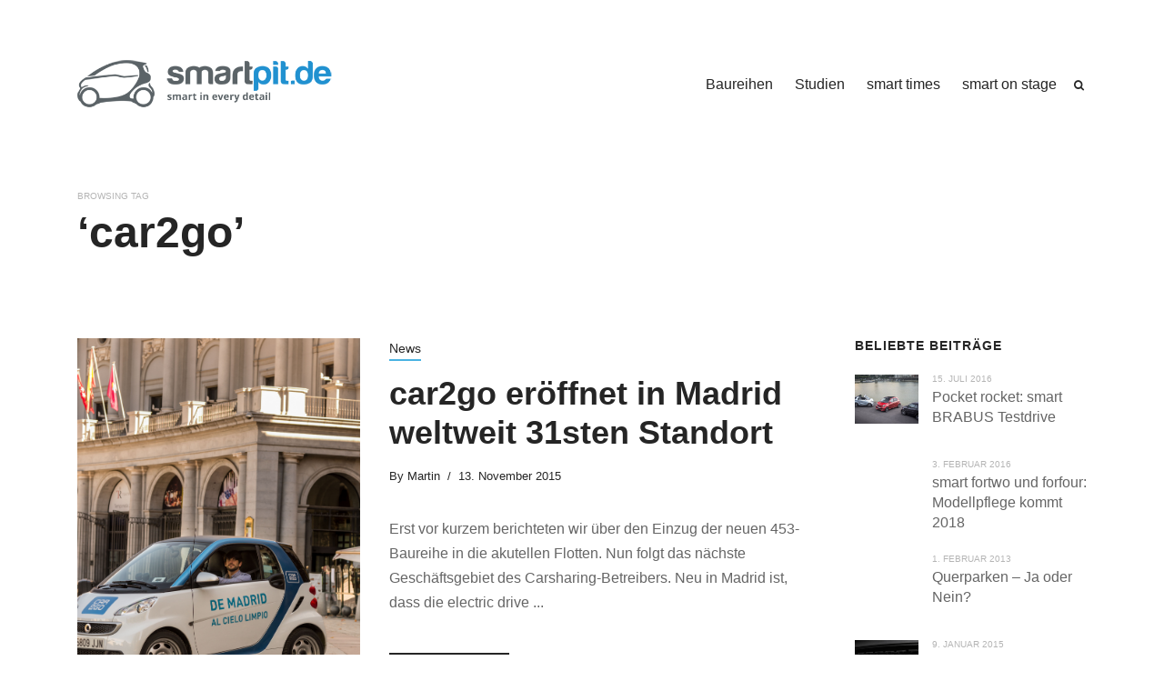

--- FILE ---
content_type: text/html; charset=UTF-8
request_url: https://www.smartpit.de/tag/car2go/page/2/
body_size: 17437
content:



<!DOCTYPE html>

<html dir="ltr" lang="de" prefix="og: https://ogp.me/ns#">

<head>

<meta charset="UTF-8">

<meta name="viewport" content="width=device-width, initial-scale=1.0">

<title>car2go | smartpit.de - Part 2</title>

		<!-- All in One SEO 4.9.3 - aioseo.com -->
	<meta name="robots" content="noindex, nofollow, max-image-preview:large" />
	<meta name="keywords" content="smart,iaa,2015,fortwo,forfour,frankfurt,453,cabrio,car2go,geklaut,auto,gestohlen,tochter,vater,gefängnis,birmingham,england,ausland,uk,electric drive,stuttgart,flotte,preise,erhöhung,anmeldung,miete,preis,ausleihen,carsharing,sharing,hamburg,smart ed,lieferzeiten,daimler,motorvision" />
	<link rel="canonical" href="https://www.smartpit.de/tag/car2go/page/2/" />
	<link rel="prev" href="https://www.smartpit.de/tag/car2go/" />
	<link rel="next" href="https://www.smartpit.de/tag/car2go/page/3/" />
	<meta name="generator" content="All in One SEO (AIOSEO) 4.9.3" />
		<script type="application/ld+json" class="aioseo-schema">
			{"@context":"https:\/\/schema.org","@graph":[{"@type":"BreadcrumbList","@id":"https:\/\/www.smartpit.de\/tag\/car2go\/page\/2\/#breadcrumblist","itemListElement":[{"@type":"ListItem","@id":"https:\/\/www.smartpit.de#listItem","position":1,"name":"Home","item":"https:\/\/www.smartpit.de","nextItem":{"@type":"ListItem","@id":"https:\/\/www.smartpit.de\/tag\/car2go\/#listItem","name":"car2go"}},{"@type":"ListItem","@id":"https:\/\/www.smartpit.de\/tag\/car2go\/#listItem","position":2,"name":"car2go","item":"https:\/\/www.smartpit.de\/tag\/car2go\/","nextItem":{"@type":"ListItem","@id":"https:\/\/www.smartpit.de\/tag\/car2go\/page\/2#listItem","name":"Seite 2"},"previousItem":{"@type":"ListItem","@id":"https:\/\/www.smartpit.de#listItem","name":"Home"}},{"@type":"ListItem","@id":"https:\/\/www.smartpit.de\/tag\/car2go\/page\/2#listItem","position":3,"name":"Seite 2","previousItem":{"@type":"ListItem","@id":"https:\/\/www.smartpit.de\/tag\/car2go\/#listItem","name":"car2go"}}]},{"@type":"CollectionPage","@id":"https:\/\/www.smartpit.de\/tag\/car2go\/page\/2\/#collectionpage","url":"https:\/\/www.smartpit.de\/tag\/car2go\/page\/2\/","name":"car2go | smartpit.de - Part 2","inLanguage":"de-DE","isPartOf":{"@id":"https:\/\/www.smartpit.de\/#website"},"breadcrumb":{"@id":"https:\/\/www.smartpit.de\/tag\/car2go\/page\/2\/#breadcrumblist"}},{"@type":"Organization","@id":"https:\/\/www.smartpit.de\/#organization","name":"smartpit.de","description":"smart in every detail.","url":"https:\/\/www.smartpit.de\/","logo":{"@type":"ImageObject","url":"https:\/\/www.smartpit.de\/wp-content\/uploads\/2017\/07\/cropped-smartpit-1.png","@id":"https:\/\/www.smartpit.de\/tag\/car2go\/page\/2\/#organizationLogo","width":500,"height":100},"image":{"@id":"https:\/\/www.smartpit.de\/tag\/car2go\/page\/2\/#organizationLogo"}},{"@type":"WebSite","@id":"https:\/\/www.smartpit.de\/#website","url":"https:\/\/www.smartpit.de\/","name":"smartpit.de","description":"smart in every detail.","inLanguage":"de-DE","publisher":{"@id":"https:\/\/www.smartpit.de\/#organization"}}]}
		</script>
		<!-- All in One SEO -->


<link rel="alternate" type="application/rss+xml" title="smartpit.de &raquo; Feed" href="https://www.smartpit.de/feed/" />
<link rel="alternate" type="application/rss+xml" title="smartpit.de &raquo; Kommentar-Feed" href="https://www.smartpit.de/comments/feed/" />
<link rel="alternate" type="application/rss+xml" title="smartpit.de &raquo; car2go Schlagwort-Feed" href="https://www.smartpit.de/tag/car2go/feed/" />
<style id='wp-img-auto-sizes-contain-inline-css' type='text/css'>
img:is([sizes=auto i],[sizes^="auto," i]){contain-intrinsic-size:3000px 1500px}
/*# sourceURL=wp-img-auto-sizes-contain-inline-css */
</style>
<style id='wp-emoji-styles-inline-css' type='text/css'>

	img.wp-smiley, img.emoji {
		display: inline !important;
		border: none !important;
		box-shadow: none !important;
		height: 1em !important;
		width: 1em !important;
		margin: 0 0.07em !important;
		vertical-align: -0.1em !important;
		background: none !important;
		padding: 0 !important;
	}
/*# sourceURL=wp-emoji-styles-inline-css */
</style>
<link rel='stylesheet' id='wp-block-library-css' href='https://www.smartpit.de/wp-includes/css/dist/block-library/style.min.css?ver=6.9' type='text/css' media='all' />
<style id='global-styles-inline-css' type='text/css'>
:root{--wp--preset--aspect-ratio--square: 1;--wp--preset--aspect-ratio--4-3: 4/3;--wp--preset--aspect-ratio--3-4: 3/4;--wp--preset--aspect-ratio--3-2: 3/2;--wp--preset--aspect-ratio--2-3: 2/3;--wp--preset--aspect-ratio--16-9: 16/9;--wp--preset--aspect-ratio--9-16: 9/16;--wp--preset--color--black: #000000;--wp--preset--color--cyan-bluish-gray: #abb8c3;--wp--preset--color--white: #ffffff;--wp--preset--color--pale-pink: #f78da7;--wp--preset--color--vivid-red: #cf2e2e;--wp--preset--color--luminous-vivid-orange: #ff6900;--wp--preset--color--luminous-vivid-amber: #fcb900;--wp--preset--color--light-green-cyan: #7bdcb5;--wp--preset--color--vivid-green-cyan: #00d084;--wp--preset--color--pale-cyan-blue: #8ed1fc;--wp--preset--color--vivid-cyan-blue: #0693e3;--wp--preset--color--vivid-purple: #9b51e0;--wp--preset--gradient--vivid-cyan-blue-to-vivid-purple: linear-gradient(135deg,rgb(6,147,227) 0%,rgb(155,81,224) 100%);--wp--preset--gradient--light-green-cyan-to-vivid-green-cyan: linear-gradient(135deg,rgb(122,220,180) 0%,rgb(0,208,130) 100%);--wp--preset--gradient--luminous-vivid-amber-to-luminous-vivid-orange: linear-gradient(135deg,rgb(252,185,0) 0%,rgb(255,105,0) 100%);--wp--preset--gradient--luminous-vivid-orange-to-vivid-red: linear-gradient(135deg,rgb(255,105,0) 0%,rgb(207,46,46) 100%);--wp--preset--gradient--very-light-gray-to-cyan-bluish-gray: linear-gradient(135deg,rgb(238,238,238) 0%,rgb(169,184,195) 100%);--wp--preset--gradient--cool-to-warm-spectrum: linear-gradient(135deg,rgb(74,234,220) 0%,rgb(151,120,209) 20%,rgb(207,42,186) 40%,rgb(238,44,130) 60%,rgb(251,105,98) 80%,rgb(254,248,76) 100%);--wp--preset--gradient--blush-light-purple: linear-gradient(135deg,rgb(255,206,236) 0%,rgb(152,150,240) 100%);--wp--preset--gradient--blush-bordeaux: linear-gradient(135deg,rgb(254,205,165) 0%,rgb(254,45,45) 50%,rgb(107,0,62) 100%);--wp--preset--gradient--luminous-dusk: linear-gradient(135deg,rgb(255,203,112) 0%,rgb(199,81,192) 50%,rgb(65,88,208) 100%);--wp--preset--gradient--pale-ocean: linear-gradient(135deg,rgb(255,245,203) 0%,rgb(182,227,212) 50%,rgb(51,167,181) 100%);--wp--preset--gradient--electric-grass: linear-gradient(135deg,rgb(202,248,128) 0%,rgb(113,206,126) 100%);--wp--preset--gradient--midnight: linear-gradient(135deg,rgb(2,3,129) 0%,rgb(40,116,252) 100%);--wp--preset--font-size--small: 13px;--wp--preset--font-size--medium: 20px;--wp--preset--font-size--large: 36px;--wp--preset--font-size--x-large: 42px;--wp--preset--spacing--20: 0.44rem;--wp--preset--spacing--30: 0.67rem;--wp--preset--spacing--40: 1rem;--wp--preset--spacing--50: 1.5rem;--wp--preset--spacing--60: 2.25rem;--wp--preset--spacing--70: 3.38rem;--wp--preset--spacing--80: 5.06rem;--wp--preset--shadow--natural: 6px 6px 9px rgba(0, 0, 0, 0.2);--wp--preset--shadow--deep: 12px 12px 50px rgba(0, 0, 0, 0.4);--wp--preset--shadow--sharp: 6px 6px 0px rgba(0, 0, 0, 0.2);--wp--preset--shadow--outlined: 6px 6px 0px -3px rgb(255, 255, 255), 6px 6px rgb(0, 0, 0);--wp--preset--shadow--crisp: 6px 6px 0px rgb(0, 0, 0);}:root :where(.is-layout-flow) > :first-child{margin-block-start: 0;}:root :where(.is-layout-flow) > :last-child{margin-block-end: 0;}:root :where(.is-layout-flow) > *{margin-block-start: 24px;margin-block-end: 0;}:root :where(.is-layout-constrained) > :first-child{margin-block-start: 0;}:root :where(.is-layout-constrained) > :last-child{margin-block-end: 0;}:root :where(.is-layout-constrained) > *{margin-block-start: 24px;margin-block-end: 0;}:root :where(.is-layout-flex){gap: 24px;}:root :where(.is-layout-grid){gap: 24px;}body .is-layout-flex{display: flex;}.is-layout-flex{flex-wrap: wrap;align-items: center;}.is-layout-flex > :is(*, div){margin: 0;}body .is-layout-grid{display: grid;}.is-layout-grid > :is(*, div){margin: 0;}.has-black-color{color: var(--wp--preset--color--black) !important;}.has-cyan-bluish-gray-color{color: var(--wp--preset--color--cyan-bluish-gray) !important;}.has-white-color{color: var(--wp--preset--color--white) !important;}.has-pale-pink-color{color: var(--wp--preset--color--pale-pink) !important;}.has-vivid-red-color{color: var(--wp--preset--color--vivid-red) !important;}.has-luminous-vivid-orange-color{color: var(--wp--preset--color--luminous-vivid-orange) !important;}.has-luminous-vivid-amber-color{color: var(--wp--preset--color--luminous-vivid-amber) !important;}.has-light-green-cyan-color{color: var(--wp--preset--color--light-green-cyan) !important;}.has-vivid-green-cyan-color{color: var(--wp--preset--color--vivid-green-cyan) !important;}.has-pale-cyan-blue-color{color: var(--wp--preset--color--pale-cyan-blue) !important;}.has-vivid-cyan-blue-color{color: var(--wp--preset--color--vivid-cyan-blue) !important;}.has-vivid-purple-color{color: var(--wp--preset--color--vivid-purple) !important;}.has-black-background-color{background-color: var(--wp--preset--color--black) !important;}.has-cyan-bluish-gray-background-color{background-color: var(--wp--preset--color--cyan-bluish-gray) !important;}.has-white-background-color{background-color: var(--wp--preset--color--white) !important;}.has-pale-pink-background-color{background-color: var(--wp--preset--color--pale-pink) !important;}.has-vivid-red-background-color{background-color: var(--wp--preset--color--vivid-red) !important;}.has-luminous-vivid-orange-background-color{background-color: var(--wp--preset--color--luminous-vivid-orange) !important;}.has-luminous-vivid-amber-background-color{background-color: var(--wp--preset--color--luminous-vivid-amber) !important;}.has-light-green-cyan-background-color{background-color: var(--wp--preset--color--light-green-cyan) !important;}.has-vivid-green-cyan-background-color{background-color: var(--wp--preset--color--vivid-green-cyan) !important;}.has-pale-cyan-blue-background-color{background-color: var(--wp--preset--color--pale-cyan-blue) !important;}.has-vivid-cyan-blue-background-color{background-color: var(--wp--preset--color--vivid-cyan-blue) !important;}.has-vivid-purple-background-color{background-color: var(--wp--preset--color--vivid-purple) !important;}.has-black-border-color{border-color: var(--wp--preset--color--black) !important;}.has-cyan-bluish-gray-border-color{border-color: var(--wp--preset--color--cyan-bluish-gray) !important;}.has-white-border-color{border-color: var(--wp--preset--color--white) !important;}.has-pale-pink-border-color{border-color: var(--wp--preset--color--pale-pink) !important;}.has-vivid-red-border-color{border-color: var(--wp--preset--color--vivid-red) !important;}.has-luminous-vivid-orange-border-color{border-color: var(--wp--preset--color--luminous-vivid-orange) !important;}.has-luminous-vivid-amber-border-color{border-color: var(--wp--preset--color--luminous-vivid-amber) !important;}.has-light-green-cyan-border-color{border-color: var(--wp--preset--color--light-green-cyan) !important;}.has-vivid-green-cyan-border-color{border-color: var(--wp--preset--color--vivid-green-cyan) !important;}.has-pale-cyan-blue-border-color{border-color: var(--wp--preset--color--pale-cyan-blue) !important;}.has-vivid-cyan-blue-border-color{border-color: var(--wp--preset--color--vivid-cyan-blue) !important;}.has-vivid-purple-border-color{border-color: var(--wp--preset--color--vivid-purple) !important;}.has-vivid-cyan-blue-to-vivid-purple-gradient-background{background: var(--wp--preset--gradient--vivid-cyan-blue-to-vivid-purple) !important;}.has-light-green-cyan-to-vivid-green-cyan-gradient-background{background: var(--wp--preset--gradient--light-green-cyan-to-vivid-green-cyan) !important;}.has-luminous-vivid-amber-to-luminous-vivid-orange-gradient-background{background: var(--wp--preset--gradient--luminous-vivid-amber-to-luminous-vivid-orange) !important;}.has-luminous-vivid-orange-to-vivid-red-gradient-background{background: var(--wp--preset--gradient--luminous-vivid-orange-to-vivid-red) !important;}.has-very-light-gray-to-cyan-bluish-gray-gradient-background{background: var(--wp--preset--gradient--very-light-gray-to-cyan-bluish-gray) !important;}.has-cool-to-warm-spectrum-gradient-background{background: var(--wp--preset--gradient--cool-to-warm-spectrum) !important;}.has-blush-light-purple-gradient-background{background: var(--wp--preset--gradient--blush-light-purple) !important;}.has-blush-bordeaux-gradient-background{background: var(--wp--preset--gradient--blush-bordeaux) !important;}.has-luminous-dusk-gradient-background{background: var(--wp--preset--gradient--luminous-dusk) !important;}.has-pale-ocean-gradient-background{background: var(--wp--preset--gradient--pale-ocean) !important;}.has-electric-grass-gradient-background{background: var(--wp--preset--gradient--electric-grass) !important;}.has-midnight-gradient-background{background: var(--wp--preset--gradient--midnight) !important;}.has-small-font-size{font-size: var(--wp--preset--font-size--small) !important;}.has-medium-font-size{font-size: var(--wp--preset--font-size--medium) !important;}.has-large-font-size{font-size: var(--wp--preset--font-size--large) !important;}.has-x-large-font-size{font-size: var(--wp--preset--font-size--x-large) !important;}
/*# sourceURL=global-styles-inline-css */
</style>

<style id='classic-theme-styles-inline-css' type='text/css'>
/*! This file is auto-generated */
.wp-block-button__link{color:#fff;background-color:#32373c;border-radius:9999px;box-shadow:none;text-decoration:none;padding:calc(.667em + 2px) calc(1.333em + 2px);font-size:1.125em}.wp-block-file__button{background:#32373c;color:#fff;text-decoration:none}
/*# sourceURL=/wp-includes/css/classic-themes.min.css */
</style>
<link rel='stylesheet' id='ngg_trigger_buttons-css' href='https://www.smartpit.de/wp-content/plugins/nextgen-gallery/static/GalleryDisplay/trigger_buttons.css?ver=4.0.3' type='text/css' media='all' />
<link rel='stylesheet' id='fancybox-0-css' href='https://www.smartpit.de/wp-content/plugins/nextgen-gallery/static/Lightbox/fancybox/jquery.fancybox-1.3.4.css?ver=4.0.3' type='text/css' media='all' />
<link rel='stylesheet' id='fontawesome_v4_shim_style-css' href='https://www.smartpit.de/wp-content/plugins/nextgen-gallery/static/FontAwesome/css/v4-shims.min.css?ver=6.9' type='text/css' media='all' />
<link rel='stylesheet' id='fontawesome-css' href='https://www.smartpit.de/wp-content/plugins/nextgen-gallery/static/FontAwesome/css/all.min.css?ver=6.9' type='text/css' media='all' />
<link rel='stylesheet' id='nextgen_pagination_style-css' href='https://www.smartpit.de/wp-content/plugins/nextgen-gallery/static/GalleryDisplay/pagination_style.css?ver=4.0.3' type='text/css' media='all' />
<link rel='stylesheet' id='nextgen_basic_thumbnails_style-css' href='https://www.smartpit.de/wp-content/plugins/nextgen-gallery/static/Thumbnails/nextgen_basic_thumbnails.css?ver=4.0.3' type='text/css' media='all' />
<link rel='stylesheet' id='ofelia-fonts-css' href='//www.smartpit.de/wp-content/uploads/omgf/ofelia-fonts/ofelia-fonts.css?ver=1649405231' type='text/css' media='all' />
<link rel='stylesheet' id='bootstrap-css' href='https://www.smartpit.de/wp-content/themes/ofelia/css/bootstrap/css/bootstrap.min.css' type='text/css' media='all' />
<link rel='stylesheet' id='ofelia-icons-css' href='https://www.smartpit.de/wp-content/themes/ofelia/css/icons/css/icons.css' type='text/css' media='all' />
<link rel='stylesheet' id='ofelia-style-css-css' href='https://www.smartpit.de/wp-content/themes/ofelia/style.css' type='text/css' media='all' />
<style id='ofelia-style-css-inline-css' type='text/css'>
body{font-family: sans-serif;}h1, h2, h3, h4, h5, h6, blockquote, .logo-txt, .post-title{ font-family:sans-serif, serif; }
/*# sourceURL=ofelia-style-css-inline-css */
</style>
<link rel='stylesheet' id='wp-featherlight-css' href='https://www.smartpit.de/wp-content/plugins/wp-featherlight/css/wp-featherlight.min.css?ver=1.3.4' type='text/css' media='all' />
<script type="text/javascript" src="https://www.smartpit.de/wp-includes/js/jquery/jquery.min.js?ver=3.7.1" id="jquery-core-js"></script>
<script type="text/javascript" src="https://www.smartpit.de/wp-includes/js/jquery/jquery-migrate.min.js?ver=3.4.1" id="jquery-migrate-js"></script>
<script type="text/javascript" id="photocrati_ajax-js-extra">
/* <![CDATA[ */
var photocrati_ajax = {"url":"https://www.smartpit.de/index.php?photocrati_ajax=1","rest_url":"https://www.smartpit.de/wp-json/","wp_home_url":"https://www.smartpit.de","wp_site_url":"https://www.smartpit.de","wp_root_url":"https://www.smartpit.de","wp_plugins_url":"https://www.smartpit.de/wp-content/plugins","wp_content_url":"https://www.smartpit.de/wp-content","wp_includes_url":"https://www.smartpit.de/wp-includes/","ngg_param_slug":"nggallery","rest_nonce":"b8bb09ad4e"};
//# sourceURL=photocrati_ajax-js-extra
/* ]]> */
</script>
<script type="text/javascript" src="https://www.smartpit.de/wp-content/plugins/nextgen-gallery/static/Legacy/ajax.min.js?ver=4.0.3" id="photocrati_ajax-js"></script>
<script type="text/javascript" src="https://www.smartpit.de/wp-content/plugins/nextgen-gallery/static/FontAwesome/js/v4-shims.min.js?ver=5.3.1" id="fontawesome_v4_shim-js"></script>
<script type="text/javascript" defer crossorigin="anonymous" data-auto-replace-svg="false" data-keep-original-source="false" data-search-pseudo-elements src="https://www.smartpit.de/wp-content/plugins/nextgen-gallery/static/FontAwesome/js/all.min.js?ver=5.3.1" id="fontawesome-js"></script>
<script type="text/javascript" src="https://www.smartpit.de/wp-content/plugins/nextgen-gallery/static/Thumbnails/nextgen_basic_thumbnails.js?ver=4.0.3" id="nextgen_basic_thumbnails_script-js"></script>
<link rel="https://api.w.org/" href="https://www.smartpit.de/wp-json/" /><link rel="alternate" title="JSON" type="application/json" href="https://www.smartpit.de/wp-json/wp/v2/tags/148" /><link rel="EditURI" type="application/rsd+xml" title="RSD" href="https://www.smartpit.de/xmlrpc.php?rsd" />
<meta name="generator" content="WordPress 6.9" />
<!-- Analytics by WP Statistics - https://wp-statistics.com -->
<link rel="icon" href="https://www.smartpit.de/wp-content/uploads/2015/08/cropped-touchicontwo-32x32.png" sizes="32x32" />
<link rel="icon" href="https://www.smartpit.de/wp-content/uploads/2015/08/cropped-touchicontwo-192x192.png" sizes="192x192" />
<link rel="apple-touch-icon" href="https://www.smartpit.de/wp-content/uploads/2015/08/cropped-touchicontwo-180x180.png" />
<meta name="msapplication-TileImage" content="https://www.smartpit.de/wp-content/uploads/2015/08/cropped-touchicontwo-270x270.png" />
		<style type="text/css" id="wp-custom-css">
			.logo img {
	max-height: 56px;
}

.item-img-holder, .blog-item-classic img, .item-metro-holder img {
	transition: none;
}

.blog-item:hover .item-img-holder, .blog-item-classic:hover img, .list-image-holder:hover .item-img-holder {
	transform: none;
}

    .nav-fixed-top .headerHolder {
        padding:16px 0 0 0
    }

    .nav-fixed-top .header-2 {
        padding:16px 0
    }

    .logo-3 {
        margin-bottom:16px
    }

    .page-id-146 .topHome .inner-desc {
        margin: 0 auto;
        text-align:center
    }

    .cover-image {
        height:100vh
    }

    .wp-block-cover p a {
        color: #fff;
        border-color: #fff
    }		</style>
		<style id="kirki-inline-styles"></style>  

<link rel='stylesheet' id='nextgen_basic_singlepic_style-css' href='https://www.smartpit.de/wp-content/plugins/nextgen-gallery/static/SinglePicture/nextgen_basic_singlepic.css?ver=4.0.3' type='text/css' media='all' />
</head>

<body class="archive paged tag tag-car2go tag-148 wp-custom-logo wp-embed-responsive paged-2 tag-paged-2 wp-theme-ofelia wp-featherlight-captions" itemscope itemtype="https://schema.org/WebPage">

<div class="space16 padding-tb16"></div>


<div class="menu-mask"></div><!-- /menu-mask -->
<div class="mobile-menu-holder">

<div class="modal-menu-container">
 <button type="button" class="exit-mobile" aria-label="Exit Menu">
<span class="icon-bar1"></span>
<span class="icon-bar2"></span>
 </button>

    <ul id="menu-topnav" class="menu-mobile"><li id="menu-item-11210" class="menu-item menu-item-type-post_type menu-item-object-page menu-item-has-children menu-item-11210"><a href="https://www.smartpit.de/smart-baureihen/">Baureihen</a>
<ul class="sub-menu">
	<li id="menu-item-17615" class="menu-item menu-item-type-post_type menu-item-object-page menu-item-17615"><a href="https://www.smartpit.de/smart-baureihen/smart-1-hx11/">smart #1 und #3</a></li>
	<li id="menu-item-9699" class="menu-item menu-item-type-post_type menu-item-object-page menu-item-has-children menu-item-9699"><a href="https://www.smartpit.de/smart-baureihen/fortwo-forfour-2014-453/">smart fortwo &#038; forfour (BR453)</a>
	<ul class="sub-menu">
		<li id="menu-item-12106" class="menu-item menu-item-type-post_type menu-item-object-page menu-item-12106"><a href="https://www.smartpit.de/smart-baureihen/fortwo-forfour-2014-453/">Allgemeines</a></li>
		<li id="menu-item-12105" class="menu-item menu-item-type-post_type menu-item-object-page menu-item-12105"><a href="https://www.smartpit.de/smart-baureihen/fortwo-forfour-2014-453/smart-fortwo-forfour-br-453-sondermodelle/">Sondermodelle</a></li>
	</ul>
</li>
	<li id="menu-item-7899" class="menu-item menu-item-type-post_type menu-item-object-page menu-item-has-children menu-item-7899"><a href="https://www.smartpit.de/smart-baureihen/smart-fortwo-br451/">smart fortwo (BR451)</a>
	<ul class="sub-menu">
		<li id="menu-item-11939" class="menu-item menu-item-type-post_type menu-item-object-page menu-item-11939"><a href="https://www.smartpit.de/smart-baureihen/smart-fortwo-br451/">Allgemeines</a></li>
		<li id="menu-item-11845" class="menu-item menu-item-type-post_type menu-item-object-page menu-item-11845"><a href="https://www.smartpit.de/smart-baureihen/smart-fortwo-br451/smart-fortwo-br-451-sondermodelle/">Sondermodelle</a></li>
	</ul>
</li>
	<li id="menu-item-7900" class="menu-item menu-item-type-post_type menu-item-object-page menu-item-has-children menu-item-7900"><a href="https://www.smartpit.de/smart-baureihen/forfour-w454/">smart forfour (BR454)</a>
	<ul class="sub-menu">
		<li id="menu-item-12089" class="menu-item menu-item-type-post_type menu-item-object-page menu-item-12089"><a href="https://www.smartpit.de/smart-baureihen/forfour-w454/">Allgemeines</a></li>
		<li id="menu-item-12088" class="menu-item menu-item-type-post_type menu-item-object-page menu-item-12088"><a href="https://www.smartpit.de/smart-baureihen/forfour-w454/smart-forfour-br-454-sondermodelle/">Sondermodelle</a></li>
	</ul>
</li>
	<li id="menu-item-7897" class="menu-item menu-item-type-post_type menu-item-object-page menu-item-has-children menu-item-7897"><a href="https://www.smartpit.de/smart-baureihen/roadster/">smart roadster (BR452)</a>
	<ul class="sub-menu">
		<li id="menu-item-12035" class="menu-item menu-item-type-post_type menu-item-object-page menu-item-12035"><a href="https://www.smartpit.de/smart-baureihen/roadster/">Allgemeines</a></li>
		<li id="menu-item-12034" class="menu-item menu-item-type-post_type menu-item-object-page menu-item-12034"><a href="https://www.smartpit.de/smart-baureihen/roadster/smart-roadster-br-452-sondermodelle/">Sondermodelle</a></li>
	</ul>
</li>
	<li id="menu-item-11256" class="menu-item menu-item-type-post_type menu-item-object-page menu-item-has-children menu-item-11256"><a href="https://www.smartpit.de/smart-baureihen/smart-fortwo-br450/">smart fortwo (BR450)</a>
	<ul class="sub-menu">
		<li id="menu-item-11941" class="menu-item menu-item-type-post_type menu-item-object-page menu-item-11941"><a href="https://www.smartpit.de/smart-baureihen/smart-fortwo-br450/">Allgemeines</a></li>
		<li id="menu-item-11940" class="menu-item menu-item-type-post_type menu-item-object-page menu-item-11940"><a href="https://www.smartpit.de/smart-baureihen/smart-fortwo-br450/smart-fortwo-br-450-sondermodelle/">Sondermodelle</a></li>
	</ul>
</li>
</ul>
</li>
<li id="menu-item-11238" class="menu-item menu-item-type-post_type menu-item-object-page menu-item-has-children menu-item-11238"><a href="https://www.smartpit.de/studien/">Studien</a>
<ul class="sub-menu">
	<li id="menu-item-15246" class="menu-item menu-item-type-post_type menu-item-object-post menu-item-15246"><a href="https://www.smartpit.de/der-smart-crossblade-in-die-neuzeit-ueberfuehrt-der-smart-forease/">smart forease+</a></li>
	<li id="menu-item-15245" class="menu-item menu-item-type-post_type menu-item-object-post menu-item-15245"><a href="https://www.smartpit.de/smart-designstudie-fortomorrow-auf-dem-pariser-automobilsalon-2018/">smart forease</a></li>
	<li id="menu-item-15248" class="menu-item menu-item-type-post_type menu-item-object-post menu-item-15248"><a href="https://www.smartpit.de/ein-blick-in-die-zukunft-smart-vision-eq-fortwo/">smart vision EQ fortwo</a></li>
	<li id="menu-item-11240" class="menu-item menu-item-type-post_type menu-item-object-page menu-item-11240"><a href="https://www.smartpit.de/studien/fourjoy/">smart fourjoy</a></li>
	<li id="menu-item-11241" class="menu-item menu-item-type-post_type menu-item-object-page menu-item-11241"><a href="https://www.smartpit.de/studien/forstars/">smart forstars</a></li>
	<li id="menu-item-11242" class="menu-item menu-item-type-post_type menu-item-object-page menu-item-11242"><a href="https://www.smartpit.de/studien/forus/">smart forus</a></li>
	<li id="menu-item-11239" class="menu-item menu-item-type-post_type menu-item-object-page menu-item-11239"><a href="https://www.smartpit.de/studien/smart-forspeed/">smart forspeed</a></li>
	<li id="menu-item-11243" class="menu-item menu-item-type-post_type menu-item-object-page menu-item-11243"><a href="https://www.smartpit.de/studien/escooter/">smart escooter</a></li>
	<li id="menu-item-13733" class="menu-item menu-item-type-post_type menu-item-object-page menu-item-13733"><a href="https://www.smartpit.de/studien/smart-crosstown/">smart crosstown</a></li>
</ul>
</li>
<li id="menu-item-17596" class="menu-item menu-item-type-taxonomy menu-item-object-category menu-item-17596"><a href="https://www.smartpit.de/category/smart-times/">smart times</a></li>
<li id="menu-item-17865" class="menu-item menu-item-type-taxonomy menu-item-object-category menu-item-17865"><a href="https://www.smartpit.de/category/smart-on-stage/">smart on stage</a></li>
</ul>	
</div>	

<div class="menu-contact">

<ul class="social-media">
     
                 			           
                        			                                  
            			 		
      </ul>

</div><!-- /menu-contact-->

</div><!-- /mobile-menu-holder-->

<header id="header-1" class="header-top" itemscope="itemscope" itemtype="https://schema.org/WPHeader">

<div class="container">

<div class="headerHolder header-1">

<div class="nav-button-holder">

		<button type="button" class="nav-button" aria-label="Menu">
    <span class="icon-bar"></span>
    </button>
      
            
</div><!--nav-button-holder-->

 
     
		    <div class="logo logo-1"><a href="https://www.smartpit.de/"><img class="img-fluid" src="https://www.smartpit.de/wp-content/uploads/2017/07/cropped-smartpit-1.png" alt="smartpit.de" /></a></div>
    
    	
	 <nav class="nav-holder nav-holder-1" itemscope="itemscope" itemtype="https://schema.org/SiteNavigationElement">

<ul id="menu-topnav-1" class="menu-nav menu-nav-1"><li class="menu-item menu-item-type-post_type menu-item-object-page menu-item-has-children menu-item-11210"><a href="https://www.smartpit.de/smart-baureihen/">Baureihen</a>
<ul class="sub-menu">
	<li class="menu-item menu-item-type-post_type menu-item-object-page menu-item-17615"><a href="https://www.smartpit.de/smart-baureihen/smart-1-hx11/">smart #1 und #3</a></li>
	<li class="menu-item menu-item-type-post_type menu-item-object-page menu-item-has-children menu-item-9699"><a href="https://www.smartpit.de/smart-baureihen/fortwo-forfour-2014-453/">smart fortwo &#038; forfour (BR453)</a>
	<ul class="sub-menu">
		<li class="menu-item menu-item-type-post_type menu-item-object-page menu-item-12106"><a href="https://www.smartpit.de/smart-baureihen/fortwo-forfour-2014-453/">Allgemeines</a></li>
		<li class="menu-item menu-item-type-post_type menu-item-object-page menu-item-12105"><a href="https://www.smartpit.de/smart-baureihen/fortwo-forfour-2014-453/smart-fortwo-forfour-br-453-sondermodelle/">Sondermodelle</a></li>
	</ul>
</li>
	<li class="menu-item menu-item-type-post_type menu-item-object-page menu-item-has-children menu-item-7899"><a href="https://www.smartpit.de/smart-baureihen/smart-fortwo-br451/">smart fortwo (BR451)</a>
	<ul class="sub-menu">
		<li class="menu-item menu-item-type-post_type menu-item-object-page menu-item-11939"><a href="https://www.smartpit.de/smart-baureihen/smart-fortwo-br451/">Allgemeines</a></li>
		<li class="menu-item menu-item-type-post_type menu-item-object-page menu-item-11845"><a href="https://www.smartpit.de/smart-baureihen/smart-fortwo-br451/smart-fortwo-br-451-sondermodelle/">Sondermodelle</a></li>
	</ul>
</li>
	<li class="menu-item menu-item-type-post_type menu-item-object-page menu-item-has-children menu-item-7900"><a href="https://www.smartpit.de/smart-baureihen/forfour-w454/">smart forfour (BR454)</a>
	<ul class="sub-menu">
		<li class="menu-item menu-item-type-post_type menu-item-object-page menu-item-12089"><a href="https://www.smartpit.de/smart-baureihen/forfour-w454/">Allgemeines</a></li>
		<li class="menu-item menu-item-type-post_type menu-item-object-page menu-item-12088"><a href="https://www.smartpit.de/smart-baureihen/forfour-w454/smart-forfour-br-454-sondermodelle/">Sondermodelle</a></li>
	</ul>
</li>
	<li class="menu-item menu-item-type-post_type menu-item-object-page menu-item-has-children menu-item-7897"><a href="https://www.smartpit.de/smart-baureihen/roadster/">smart roadster (BR452)</a>
	<ul class="sub-menu">
		<li class="menu-item menu-item-type-post_type menu-item-object-page menu-item-12035"><a href="https://www.smartpit.de/smart-baureihen/roadster/">Allgemeines</a></li>
		<li class="menu-item menu-item-type-post_type menu-item-object-page menu-item-12034"><a href="https://www.smartpit.de/smart-baureihen/roadster/smart-roadster-br-452-sondermodelle/">Sondermodelle</a></li>
	</ul>
</li>
	<li class="menu-item menu-item-type-post_type menu-item-object-page menu-item-has-children menu-item-11256"><a href="https://www.smartpit.de/smart-baureihen/smart-fortwo-br450/">smart fortwo (BR450)</a>
	<ul class="sub-menu">
		<li class="menu-item menu-item-type-post_type menu-item-object-page menu-item-11941"><a href="https://www.smartpit.de/smart-baureihen/smart-fortwo-br450/">Allgemeines</a></li>
		<li class="menu-item menu-item-type-post_type menu-item-object-page menu-item-11940"><a href="https://www.smartpit.de/smart-baureihen/smart-fortwo-br450/smart-fortwo-br-450-sondermodelle/">Sondermodelle</a></li>
	</ul>
</li>
</ul>
</li>
<li class="menu-item menu-item-type-post_type menu-item-object-page menu-item-has-children menu-item-11238"><a href="https://www.smartpit.de/studien/">Studien</a>
<ul class="sub-menu">
	<li class="menu-item menu-item-type-post_type menu-item-object-post menu-item-15246"><a href="https://www.smartpit.de/der-smart-crossblade-in-die-neuzeit-ueberfuehrt-der-smart-forease/">smart forease+</a></li>
	<li class="menu-item menu-item-type-post_type menu-item-object-post menu-item-15245"><a href="https://www.smartpit.de/smart-designstudie-fortomorrow-auf-dem-pariser-automobilsalon-2018/">smart forease</a></li>
	<li class="menu-item menu-item-type-post_type menu-item-object-post menu-item-15248"><a href="https://www.smartpit.de/ein-blick-in-die-zukunft-smart-vision-eq-fortwo/">smart vision EQ fortwo</a></li>
	<li class="menu-item menu-item-type-post_type menu-item-object-page menu-item-11240"><a href="https://www.smartpit.de/studien/fourjoy/">smart fourjoy</a></li>
	<li class="menu-item menu-item-type-post_type menu-item-object-page menu-item-11241"><a href="https://www.smartpit.de/studien/forstars/">smart forstars</a></li>
	<li class="menu-item menu-item-type-post_type menu-item-object-page menu-item-11242"><a href="https://www.smartpit.de/studien/forus/">smart forus</a></li>
	<li class="menu-item menu-item-type-post_type menu-item-object-page menu-item-11239"><a href="https://www.smartpit.de/studien/smart-forspeed/">smart forspeed</a></li>
	<li class="menu-item menu-item-type-post_type menu-item-object-page menu-item-11243"><a href="https://www.smartpit.de/studien/escooter/">smart escooter</a></li>
	<li class="menu-item menu-item-type-post_type menu-item-object-page menu-item-13733"><a href="https://www.smartpit.de/studien/smart-crosstown/">smart crosstown</a></li>
</ul>
</li>
<li class="menu-item menu-item-type-taxonomy menu-item-object-category menu-item-17596"><a href="https://www.smartpit.de/category/smart-times/">smart times</a></li>
<li class="menu-item menu-item-type-taxonomy menu-item-object-category menu-item-17865"><a href="https://www.smartpit.de/category/smart-on-stage/">smart on stage</a></li>
</ul>	
</nav>

 
<div class="search-header">
<button type="button" class="search-btn" aria-label="Search"><i class="icon-search"></i></button>
<div class="search-bar"><form method="get" action="https://www.smartpit.de//">
	<span><input type="text" name="s" class="search-string" placeholder="type and hit enter"/></span>
</form>
</div> 
</div>


</div>
</div>	

</header>
<div class="space16 padding-tb16"></div>

<div class="container topSinglePost">

<div class="topSingleBkg topArchive">  

  <div class="single-top-desc">	 
  
        		<span class="post-subtitle"> Browsing Tag </span>
    <h1 class="post-title single-post-title"> &#8216;car2go&#8217; </h1>
	  
 	</div>
  
</div>

</div>



<main class="container">
<div class="row">


<div class="col-md-9  posts-holder ">




<section id="wrap-content" class="blog-list  blog-sidebar ">


<article id="post-11504" class="blog-item-list post-11504 post type-post status-publish format-standard has-post-thumbnail hentry category-news tag-174 tag-car2go tag-electric-drive tag-madrid tag-spanien" >



<div class="list-image-holder">


<a href="https://www.smartpit.de/car2go-eroeffnet-in-madrid-weltweit-31sten-standort/">
<div class="item-img-holder">
<img class="img-post" src="https://www.smartpit.de/wp-content/uploads/2015/11/car2go_Madrid_04.jpg" loading="lazy" alt="car2go eröffnet in Madrid weltweit 31sten Standort" width="700" height="467" />
</div>
</a>
</div>


<div class="list-desc ">

<div class="post-categ"><a href="https://www.smartpit.de/category/news/" rel="category tag">News</a></div>

<h2 class="post-title"><a href="https://www.smartpit.de/car2go-eroeffnet-in-madrid-weltweit-31sten-standort/">car2go eröffnet in Madrid weltweit 31sten Standort</a></h2>

<ul class="post-meta">

<li class="meta-author"><span class="author-url">By</span> Martin</li>

<li class="meta-date">13. November 2015</li>

</ul>

<div class="list-excerpt">
Erst vor kurzem berichteten wir über den Einzug der neuen 453-Baureihe in die akutellen Flotten. Nun folgt das nächste Geschäftsgebiet des Carsharing-Betreibers. Neu in Madrid ist, dass die electric drive ...</div>

<a class="view-more" href="https://www.smartpit.de/car2go-eroeffnet-in-madrid-weltweit-31sten-standort/">Read More </a>

</div><!--post holder-->

</article>


<article id="post-11318" class="blog-item-list post-11318 post type-post status-publish format-standard has-post-thumbnail hentry category-news tag-boeblingen tag-car2go tag-keppler tag-kretschmann tag-smart tag-stuttgart" >



<div class="list-image-holder">


<a href="https://www.smartpit.de/car2go-begruesst-50-000-kunden-in-stuttgart/">
<div class="item-img-holder">
<img class="img-post" src="https://www.smartpit.de/wp-content/uploads/2015/10/car2go_50000_kunden_stuttgart_02.jpg" loading="lazy" alt="car2go begrüßt 50.000 Kunden in Stuttgart" width="700" height="467" />
</div>
</a>
</div>


<div class="list-desc ">

<div class="post-categ"><a href="https://www.smartpit.de/category/news/" rel="category tag">News</a></div>

<h2 class="post-title"><a href="https://www.smartpit.de/car2go-begruesst-50-000-kunden-in-stuttgart/">car2go begrüßt 50.000 Kunden in Stuttgart</a></h2>

<ul class="post-meta">

<li class="meta-author"><span class="author-url">By</span> Martin</li>

<li class="meta-date">29. Oktober 2015</li>

</ul>

<div class="list-excerpt">
Die Erfolgsmeldungen rund um car2go, den zum Daimler-Konzern gehörenden Marktführer im Bereich Carsharing reißen nicht ab. Gestern begrüßten&nbsp;Ministerpräsident Kretschmann und car2go Geschäftsführer Roland Keppler&nbsp;den 50.000sten car2go Kunden in Stuttgart.</div>

<a class="view-more" href="https://www.smartpit.de/car2go-begruesst-50-000-kunden-in-stuttgart/">Read More </a>

</div><!--post holder-->

</article>


<article id="post-11297" class="blog-item-list post-11297 post type-post status-publish format-standard has-post-thumbnail hentry category-news tag-166 tag-c453 tag-car2go tag-fortwo tag-smart" >



<div class="list-image-holder">


<a href="https://www.smartpit.de/car2go-der-flottenaustausch-beginnt/">
<div class="item-img-holder">
<img class="img-post" src="https://www.smartpit.de/wp-content/uploads/2015/10/car2go_453_05_hh_hires.jpg" loading="lazy" alt="car2go: Der Flottenaustausch beginnt!" width="700" height="467" />
</div>
</a>
</div>


<div class="list-desc ">

<div class="post-categ"><a href="https://www.smartpit.de/category/news/" rel="category tag">News</a></div>

<h2 class="post-title"><a href="https://www.smartpit.de/car2go-der-flottenaustausch-beginnt/">car2go: Der Flottenaustausch beginnt!</a></h2>

<ul class="post-meta">

<li class="meta-author"><span class="author-url">By</span> Martin</li>

<li class="meta-date">27. Oktober 2015</li>

</ul>

<div class="list-excerpt">
Heute hat car2go bekannt gegeben, dass die Flotte nun nach und nach ausgetauscht wird. Beginnen wird man nun in einzelnen Städten mit neuen smart fortwo der Baureihe 453. Los geht ...</div>

<a class="view-more" href="https://www.smartpit.de/car2go-der-flottenaustausch-beginnt/">Read More </a>

</div><!--post holder-->

</article>


<article id="post-11108" class="blog-item-list post-11108 post type-post status-publish format-standard has-post-thumbnail hentry category-event category-news tag-164 tag-166 tag-cabrio tag-car2go tag-forfour tag-fortwo tag-frankfurt tag-iaa tag-smart" >



<div class="list-image-holder">


<a href="https://www.smartpit.de/iaa-2015-smart-zeigt-the-new-urban-joy/">
<div class="item-img-holder">
<img class="img-post" src="https://www.smartpit.de/wp-content/uploads/2015/09/2048_IAA2015_CT9P2781.jpg" loading="lazy" alt="IAA 2015: smart zeigt &#8222;the new urban joy&#8220;" width="700" height="467" />
</div>
</a>
</div>


<div class="list-desc ">

<div class="post-categ"><a href="https://www.smartpit.de/category/event/" rel="category tag">Event</a> <a href="https://www.smartpit.de/category/news/" rel="category tag">News</a></div>

<h2 class="post-title"><a href="https://www.smartpit.de/iaa-2015-smart-zeigt-the-new-urban-joy/">IAA 2015: smart zeigt &#8222;the new urban joy&#8220;</a></h2>

<ul class="post-meta">

<li class="meta-author"><span class="author-url">By</span> Martin</li>

<li class="meta-date">22. September 2015</li>

</ul>

<div class="list-excerpt">
Ganz getreu dem neuen Leitbild &#8222;FOR a new urban joy&#8220; zeigt sich smart derzeit auf der 66. Internationalen Automobil-Ausstellung (IAA) in Frankfurt. Bunt und popig feiert unter anderem auch das ...</div>

<a class="view-more" href="https://www.smartpit.de/iaa-2015-smart-zeigt-the-new-urban-joy/">Read More </a>

</div><!--post holder-->

</article>


<article id="post-5776" class="blog-item-list post-5776 post type-post status-publish format-standard hentry category-fun category-videos tag-car2go tag-fortwo" >



<div class="list-desc  list-desc-noimg ">

<div class="post-categ"><a href="https://www.smartpit.de/category/fun/" rel="category tag">Fun</a> <a href="https://www.smartpit.de/category/videos/" rel="category tag">Videos</a></div>

<h2 class="post-title"><a href="https://www.smartpit.de/car2go-auto-geklaut/">car2go &#8211; Auto geklaut</a></h2>

<ul class="post-meta">

<li class="meta-author"><span class="author-url">By</span> smartpit</li>

<li class="meta-date">21. Oktober 2013</li>

</ul>

<div class="list-excerpt">
Im Moment sind &#8222;smarte&#8220; News absolute Fehlanzeige, rund um smart passiert derzeit mal wirklich gar nichts. Gestern bin ich aber über ein Video gestolpert, dass ihr euch unbedingt anschauen solltet. ...</div>

<a class="view-more" href="https://www.smartpit.de/car2go-auto-geklaut/">Read More </a>

</div><!--post holder-->

</article>


<article id="post-5230" class="blog-item-list post-5230 post type-post status-publish format-standard has-post-thumbnail hentry category-news tag-car2go tag-electric-drive tag-fortwo" >



<div class="list-image-holder">


<a href="https://www.smartpit.de/car2go-startet-in-birmingham/">
<div class="item-img-holder">
<img class="img-post" src="https://www.smartpit.de/wp-content/uploads/2013/05/13C531_04-Kopie.jpg" loading="lazy" alt="car2go startet in Birmingham" width="700" height="467" />
</div>
</a>
</div>


<div class="list-desc ">

<div class="post-categ"><a href="https://www.smartpit.de/category/news/" rel="category tag">News</a></div>

<h2 class="post-title"><a href="https://www.smartpit.de/car2go-startet-in-birmingham/">car2go startet in Birmingham</a></h2>

<ul class="post-meta">

<li class="meta-author"><span class="author-url">By</span> smartpit</li>

<li class="meta-date">14. Mai 2013</li>

</ul>

<div class="list-excerpt">
Nachdem es in den letzten Monaten etwas ruhiger wurde, geht die Expansion von car2go nun weiter. Anfang Mai startete car2go mit 250 smart fortwo in Birmingham, der zweitgrößten Stadt in ...</div>

<a class="view-more" href="https://www.smartpit.de/car2go-startet-in-birmingham/">Read More </a>

</div><!--post holder-->

</article>


<article id="post-5112" class="blog-item-list post-5112 post type-post status-publish format-standard has-post-thumbnail hentry category-allgemein category-news category-smart-eq tag-car2go tag-electric-drive tag-fortwo tag-trends" >



<div class="list-image-holder">


<a href="https://www.smartpit.de/stuttgarter-car2go-flotte-jetzt-mit-400-smart-fortwo-electric-drive/">
<div class="item-img-holder">
<img class="img-post" src="https://www.smartpit.de/wp-content/uploads/2013/03/12C1344_15.jpg" loading="lazy" alt="Stuttgarter car2go Flotte jetzt mit 400 smart fortwo electric drive" width="700" height="467" />
</div>
</a>
</div>


<div class="list-desc ">

<div class="post-categ"><a href="https://www.smartpit.de/category/allgemein/" rel="category tag">Allgemein</a> <a href="https://www.smartpit.de/category/news/" rel="category tag">News</a> <a href="https://www.smartpit.de/category/smart-eq/" rel="category tag">smart EQ</a></div>

<h2 class="post-title"><a href="https://www.smartpit.de/stuttgarter-car2go-flotte-jetzt-mit-400-smart-fortwo-electric-drive/">Stuttgarter car2go Flotte jetzt mit 400 smart fortwo electric drive</a></h2>

<ul class="post-meta">

<li class="meta-author"><span class="author-url">By</span> smartpit</li>

<li class="meta-date">23. März 2013</li>

</ul>

<div class="list-excerpt">
Elektrisches Fahren mit car2go kommt bei den Stuttgartern hervorragend an: Rund 100 Tage nach dem Start wird Deutschlands größte elektrische Carsharing-Flotte früher als geplant auf 400 Fahrzeuge erweitert. Auch in ...</div>

<a class="view-more" href="https://www.smartpit.de/stuttgarter-car2go-flotte-jetzt-mit-400-smart-fortwo-electric-drive/">Read More </a>

</div><!--post holder-->

</article>


<article id="post-5035" class="blog-item-list post-5035 post type-post status-publish format-standard has-post-thumbnail hentry category-news tag-car2go tag-fortwo" >



<div class="list-image-holder">


<a href="https://www.smartpit.de/car2go-erhoht-die-preise/">
<div class="item-img-holder">
<img class="img-post" src="https://www.smartpit.de/wp-content/uploads/2012/11/car2go-Koeln.jpg" loading="lazy" alt="car2go erhöht die Preise" width="600" height="450" />
</div>
</a>
</div>


<div class="list-desc ">

<div class="post-categ"><a href="https://www.smartpit.de/category/news/" rel="category tag">News</a></div>

<h2 class="post-title"><a href="https://www.smartpit.de/car2go-erhoht-die-preise/">car2go erhöht die Preise</a></h2>

<ul class="post-meta">

<li class="meta-author"><span class="author-url">By</span> smartpit</li>

<li class="meta-date">5. März 2013</li>

</ul>

<div class="list-excerpt">
Bei car2go ist immer Bewegung, wir kommen teilweise gar nicht hinterher, über alles zu berichten. Dieses Mal gab es eine nicht so schöne Mitteilung: car2go erhöht die Preise. Die einmalige ...</div>

<a class="view-more" href="https://www.smartpit.de/car2go-erhoht-die-preise/">Read More </a>

</div><!--post holder-->

</article>


<article id="post-5006" class="blog-item-list post-5006 post type-post status-publish format-standard has-post-thumbnail hentry category-allgemein category-news tag-car2go tag-fortwo" >



<div class="list-image-holder">


<a href="https://www.smartpit.de/car2go-hamburg-wird-erneut-ausgebaut/">
<div class="item-img-holder">
<img class="img-post" src="https://www.smartpit.de/wp-content/uploads/2013/02/12C1344_14.jpg" loading="lazy" alt="car2go Hamburg wird erneut ausgebaut" width="700" height="428" />
</div>
</a>
</div>


<div class="list-desc ">

<div class="post-categ"><a href="https://www.smartpit.de/category/allgemein/" rel="category tag">Allgemein</a> <a href="https://www.smartpit.de/category/news/" rel="category tag">News</a></div>

<h2 class="post-title"><a href="https://www.smartpit.de/car2go-hamburg-wird-erneut-ausgebaut/">car2go Hamburg wird erneut ausgebaut</a></h2>

<ul class="post-meta">

<li class="meta-author"><span class="author-url">By</span> smartpit</li>

<li class="meta-date">26. Februar 2013</li>

</ul>

<div class="list-excerpt">
Zum zweiten Geburtstag von car2go in Hamburg wird das Geschäftsgebiet ausgeweitet und die Flotte auf 600 Fahrzeuge aufgestockt. Mit den neu hinzukommenden Bereichen Niendorf, Altona-Nord, Wandsbek/Tonndorf und Horn/Billstedt wächst die ...</div>

<a class="view-more" href="https://www.smartpit.de/car2go-hamburg-wird-erneut-ausgebaut/">Read More </a>

</div><!--post holder-->

</article>


<article id="post-4774" class="blog-item-list post-4774 post type-post status-publish format-standard has-post-thumbnail hentry category-allgemein category-smart-eq tag-car2go tag-electric-drive tag-fortwo tag-technik tag-verkaufszahlen" >



<div class="list-image-holder">


<a href="https://www.smartpit.de/lieferzeit-des-smart-fortwo-electric-drive-steigt-auf-9-monate/">
<div class="item-img-holder">
<img class="img-post" src="https://www.smartpit.de/wp-content/uploads/2013/01/smart-fortwo-electric-drive.jpg" loading="lazy" alt="Lieferzeit des smart fortwo electric drive steigt auf 9 Monate" width="700" height="467" />
</div>
</a>
</div>


<div class="list-desc ">

<div class="post-categ"><a href="https://www.smartpit.de/category/allgemein/" rel="category tag">Allgemein</a> <a href="https://www.smartpit.de/category/smart-eq/" rel="category tag">smart EQ</a></div>

<h2 class="post-title"><a href="https://www.smartpit.de/lieferzeit-des-smart-fortwo-electric-drive-steigt-auf-9-monate/">Lieferzeit des smart fortwo electric drive steigt auf 9 Monate</a></h2>

<ul class="post-meta">

<li class="meta-author"><span class="author-url">By</span> smartpit</li>

<li class="meta-date">16. Januar 2013</li>

</ul>

<div class="list-excerpt">
Wie die Zeitung &#8222;Der Westen&#8220; und das Motorvision Magazin melden, stößt smart bei der Fertigung des fortwo electric drive an die Kapazitätsgrenzen. Aufgrund nicht schnell genug produzierbarer Komponenten des elektrischen ...</div>

<a class="view-more" href="https://www.smartpit.de/lieferzeit-des-smart-fortwo-electric-drive-steigt-auf-9-monate/">Read More </a>

</div><!--post holder-->

</article>


</section><!--blog-1col-->


	<div class="prev-next"><span class="nav-page nav-page-newer"><a href="https://www.smartpit.de/tag/car2go/" >&larr; Newer</a></span><a class='page-numbers' href='https://www.smartpit.de/tag/car2go/'>1</a> <span class='page-numbers current-page'>2</span> <a class='page-numbers' href='https://www.smartpit.de/tag/car2go/page/3/'>3</a> <a class='page-numbers' href='https://www.smartpit.de/tag/car2go/page/4/'>4</a> ... <a class='page-numbers' href='https://www.smartpit.de/tag/car2go/page/6/'>6</a> <span class="nav-page nav-page-older"><a href="https://www.smartpit.de/tag/car2go/page/3/" >Older &rarr;</a></span></div><!--end-->       
	
</div>


		<div class="col-md-3 posts-sidebar">
		<aside itemscope="itemscope" itemtype="https://schema.org/WPSideBar">
        
		<ul>
			<li id="ofelia_popular_posts_img_widget-2" class="widget ofelia_popular_posts_img_w"><h2 class="widgettitle">Beliebte Beiträge</h2>        
   		<div class="widget-display-posts-img">
                  
                    <ul>
            			                        
                        <li>
                       <div class="display-post-holder clearfix">
                       
                                                     <div class="display-post-img">
       <a href="https://www.smartpit.de/pocket-rocket-smart-brabus-testdrive/" title="Pocket rocket: smart BRABUS Testdrive"><img width="2048" height="916" src="https://www.smartpit.de/wp-content/uploads/2016/07/16C607_101-e1468530836395.jpg" class="attachment-post-img-small size-post-img-small wp-post-image" alt="Pocket rocket: smart BRABUS Testdrive" title="Pocket rocket: smart BRABUS Testdrive" decoding="async" loading="lazy" srcset="https://www.smartpit.de/wp-content/uploads/2016/07/16C607_101-e1468530836395.jpg 2048w, https://www.smartpit.de/wp-content/uploads/2016/07/16C607_101-e1468530836395-300x134.jpg 300w, https://www.smartpit.de/wp-content/uploads/2016/07/16C607_101-e1468530836395-600x268.jpg 600w, https://www.smartpit.de/wp-content/uploads/2016/07/16C607_101-e1468530836395-860x385.jpg 860w, https://www.smartpit.de/wp-content/uploads/2016/07/16C607_101-e1468530836395-1200x537.jpg 1200w, https://www.smartpit.de/wp-content/uploads/2016/07/16C607_101-e1468530836395-1600x716.jpg 1600w" sizes="auto, (max-width: 2048px) 100vw, 2048px" /> </a>
       </div>
              
    <div class="display-post-text">
    <p class="display-post-date">15. Juli 2016</p>
    <div class="display-post-title"><a href="https://www.smartpit.de/pocket-rocket-smart-brabus-testdrive/">Pocket rocket: smart BRABUS Testdrive</a></div>
    </div>
    
    </div><!--recent-post-holder-->
    
         </li>
                        
		                        
                        <li>
                       <div class="display-post-holder clearfix">
                       
                                                     <div class="display-post-img">
       <a href="https://www.smartpit.de/smart-fortwo-und-forfour-modellpflege-kommt-2018/" title="smart fortwo und forfour: Modellpflege kommt 2018"><img width="1400" height="756" src="https://www.smartpit.de/wp-content/uploads/2016/01/smart-fortwo-forfour-facelift-2018.jpg" class="attachment-post-img-small size-post-img-small wp-post-image" alt="smart fortwo und forfour: Modellpflege kommt 2018" title="smart fortwo und forfour: Modellpflege kommt 2018" decoding="async" loading="lazy" srcset="https://www.smartpit.de/wp-content/uploads/2016/01/smart-fortwo-forfour-facelift-2018.jpg 1400w, https://www.smartpit.de/wp-content/uploads/2016/01/smart-fortwo-forfour-facelift-2018-300x162.jpg 300w, https://www.smartpit.de/wp-content/uploads/2016/01/smart-fortwo-forfour-facelift-2018-600x324.jpg 600w, https://www.smartpit.de/wp-content/uploads/2016/01/smart-fortwo-forfour-facelift-2018-860x464.jpg 860w, https://www.smartpit.de/wp-content/uploads/2016/01/smart-fortwo-forfour-facelift-2018-1200x648.jpg 1200w" sizes="auto, (max-width: 1400px) 100vw, 1400px" /> </a>
       </div>
              
    <div class="display-post-text">
    <p class="display-post-date">3. Februar 2016</p>
    <div class="display-post-title"><a href="https://www.smartpit.de/smart-fortwo-und-forfour-modellpflege-kommt-2018/">smart fortwo und forfour: Modellpflege kommt 2018</a></div>
    </div>
    
    </div><!--recent-post-holder-->
    
         </li>
                        
		                        
                        <li>
                       <div class="display-post-holder clearfix">
                       
                                                     <div class="display-post-img">
       <a href="https://www.smartpit.de/querparken-ja-oder-nein/" title="Querparken &#8211; Ja oder Nein?"><img width="770" height="498" src="https://www.smartpit.de/wp-content/uploads/2013/02/608110_original_R_K_B_by_Gerd-Altmann_pixelio.de_.jpg" class="attachment-post-img-small size-post-img-small wp-post-image" alt="Querparken &#8211; Ja oder Nein?" title="Querparken &#8211; Ja oder Nein?" decoding="async" loading="lazy" srcset="https://www.smartpit.de/wp-content/uploads/2013/02/608110_original_R_K_B_by_Gerd-Altmann_pixelio.de_.jpg 770w, https://www.smartpit.de/wp-content/uploads/2013/02/608110_original_R_K_B_by_Gerd-Altmann_pixelio.de_-300x194.jpg 300w, https://www.smartpit.de/wp-content/uploads/2013/02/608110_original_R_K_B_by_Gerd-Altmann_pixelio.de_-600x388.jpg 600w" sizes="auto, (max-width: 770px) 100vw, 770px" /> </a>
       </div>
              
    <div class="display-post-text">
    <p class="display-post-date">1. Februar 2013</p>
    <div class="display-post-title"><a href="https://www.smartpit.de/querparken-ja-oder-nein/">Querparken &#8211; Ja oder Nein?</a></div>
    </div>
    
    </div><!--recent-post-holder-->
    
         </li>
                        
		                        
                        <li>
                       <div class="display-post-holder clearfix">
                       
                                                     <div class="display-post-img">
       <a href="https://www.smartpit.de/verkaufszahlen-453-teil-2/" title="Verkaufszahlen 453 &#8211; Teil 2"><img width="1024" height="655" src="https://www.smartpit.de/wp-content/uploads/2014/07/453-live-stream.jpg" class="attachment-post-img-small size-post-img-small wp-post-image" alt="Verkaufszahlen 453 &#8211; Teil 2" title="Verkaufszahlen 453 &#8211; Teil 2" decoding="async" loading="lazy" srcset="https://www.smartpit.de/wp-content/uploads/2014/07/453-live-stream.jpg 1024w, https://www.smartpit.de/wp-content/uploads/2014/07/453-live-stream-300x191.jpg 300w, https://www.smartpit.de/wp-content/uploads/2014/07/453-live-stream-600x383.jpg 600w" sizes="auto, (max-width: 1024px) 100vw, 1024px" /> </a>
       </div>
              
    <div class="display-post-text">
    <p class="display-post-date">9. Januar 2015</p>
    <div class="display-post-title"><a href="https://www.smartpit.de/verkaufszahlen-453-teil-2/">Verkaufszahlen 453 &#8211; Teil 2</a></div>
    </div>
    
    </div><!--recent-post-holder-->
    
         </li>
                        
		                        
                        <li>
                       <div class="display-post-holder clearfix">
                       
                                                     <div class="display-post-img">
       <a href="https://www.smartpit.de/smart-fortwo-2014-modell-453-neue-details/" title="smart 2014: fortwo Modell 453 &#8211; neue Details?"><img width="1024" height="765" src="https://www.smartpit.de/wp-content/uploads/2013/07/smart-2014-453-fortwo.jpg" class="attachment-post-img-small size-post-img-small wp-post-image" alt="smart 2014: fortwo Modell 453 &#8211; neue Details?" title="smart 2014: fortwo Modell 453 &#8211; neue Details?" decoding="async" loading="lazy" srcset="https://www.smartpit.de/wp-content/uploads/2013/07/smart-2014-453-fortwo.jpg 1024w, https://www.smartpit.de/wp-content/uploads/2013/07/smart-2014-453-fortwo-300x224.jpg 300w, https://www.smartpit.de/wp-content/uploads/2013/07/smart-2014-453-fortwo-600x448.jpg 600w" sizes="auto, (max-width: 1024px) 100vw, 1024px" /> </a>
       </div>
              
    <div class="display-post-text">
    <p class="display-post-date">12. Juli 2013</p>
    <div class="display-post-title"><a href="https://www.smartpit.de/smart-fortwo-2014-modell-453-neue-details/">smart 2014: fortwo Modell 453 &#8211; neue Details?</a></div>
    </div>
    
    </div><!--recent-post-holder-->
    
         </li>
                        
		                        
         </ul>
               
        </div><!--sidebar-articles-->
       
	   </li>
		<li id="recent-posts-3" class="widget widget_recent_entries">
		<h2 class="widgettitle">Letzte Beiträge</h2>
		<ul>
											<li>
					<a href="https://www.smartpit.de/smart-family-meet-2026-in-chemnitz/">smart family meet 2026 in Chemnitz</a>
											<span class="post-date">19. Januar 2026</span>
									</li>
											<li>
					<a href="https://www.smartpit.de/smart-2-erlkoenige-enthuellen-spannende-details/">smart #2: Erlkönige enthüllen spannende Details</a>
											<span class="post-date">16. Dezember 2025</span>
									</li>
											<li>
					<a href="https://www.smartpit.de/smart-5-summit-edition-im-test-das-sondermodell-mit-charakter/">smart #5 Summit Edition im Test: Das Sondermodell mit Charakter</a>
											<span class="post-date">14. Dezember 2025</span>
									</li>
											<li>
					<a href="https://www.smartpit.de/smart-auf-dem-open-space-der-iaa-mobility-2025-in-muenchen/">smart auf dem Open Space der IAA Mobility 2025 in München</a>
											<span class="post-date">10. September 2025</span>
									</li>
											<li>
					<a href="https://www.smartpit.de/weltpremiere-smart-3-keith-haring-celebrating-the-streets-art-car/">Weltpremiere: smart #3 Keith Haring „Celebrating the Streets“ Art Car</a>
											<span class="post-date">10. September 2025</span>
									</li>
					</ul>

		</li><li id="tag_cloud-4" class="widget widget_tag_cloud"><h2 class="widgettitle">Tags</h2><div class="tagcloud"><a href="https://www.smartpit.de/tag/451/" class="tag-cloud-link tag-link-174 tag-link-position-1" style="font-size: 9.2645161290323pt;" aria-label="451 (10 Einträge)">451</a>
<a href="https://www.smartpit.de/tag/453/" class="tag-cloud-link tag-link-166 tag-link-position-2" style="font-size: 15.767741935484pt;" aria-label="453 (57 Einträge)">453</a>
<a href="https://www.smartpit.de/tag/annette-winkler/" class="tag-cloud-link tag-link-67 tag-link-position-3" style="font-size: 12.787096774194pt;" aria-label="Annette Winkler (26 Einträge)">Annette Winkler</a>
<a href="https://www.smartpit.de/tag/autoblogger/" class="tag-cloud-link tag-link-28 tag-link-position-4" style="font-size: 12.154838709677pt;" aria-label="Autoblogger (22 Einträge)">Autoblogger</a>
<a href="https://www.smartpit.de/tag/brabus/" class="tag-cloud-link tag-link-41 tag-link-position-5" style="font-size: 15.677419354839pt;" aria-label="BRABUS (55 Einträge)">BRABUS</a>
<a href="https://www.smartpit.de/tag/cabrio/" class="tag-cloud-link tag-link-167 tag-link-position-6" style="font-size: 12.335483870968pt;" aria-label="cabrio (23 Einträge)">cabrio</a>
<a href="https://www.smartpit.de/tag/car2go/" class="tag-cloud-link tag-link-148 tag-link-position-7" style="font-size: 15.406451612903pt;" aria-label="car2go (51 Einträge)">car2go</a>
<a href="https://www.smartpit.de/tag/crossblade/" class="tag-cloud-link tag-link-50 tag-link-position-8" style="font-size: 10.258064516129pt;" aria-label="crossblade (13 Einträge)">crossblade</a>
<a href="https://www.smartpit.de/tag/design/" class="tag-cloud-link tag-link-87 tag-link-position-9" style="font-size: 10.258064516129pt;" aria-label="Design (13 Einträge)">Design</a>
<a href="https://www.smartpit.de/tag/ebike/" class="tag-cloud-link tag-link-19 tag-link-position-10" style="font-size: 12.606451612903pt;" aria-label="ebike (25 Einträge)">ebike</a>
<a href="https://www.smartpit.de/tag/electric-drive/" class="tag-cloud-link tag-link-14 tag-link-position-11" style="font-size: 18.477419354839pt;" aria-label="electric drive (115 Einträge)">electric drive</a>
<a href="https://www.smartpit.de/tag/eq/" class="tag-cloud-link tag-link-387 tag-link-position-12" style="font-size: 9.2645161290323pt;" aria-label="EQ (10 Einträge)">EQ</a>
<a href="https://www.smartpit.de/tag/event/" class="tag-cloud-link tag-link-205 tag-link-position-13" style="font-size: 8.4516129032258pt;" aria-label="event (8 Einträge)">event</a>
<a href="https://www.smartpit.de/tag/forfour/" class="tag-cloud-link tag-link-26 tag-link-position-14" style="font-size: 17.212903225806pt;" aria-label="forfour (83 Einträge)">forfour</a>
<a href="https://www.smartpit.de/tag/forstars/" class="tag-cloud-link tag-link-101 tag-link-position-15" style="font-size: 9.6258064516129pt;" aria-label="forstars (11 Einträge)">forstars</a>
<a href="https://www.smartpit.de/tag/fortwo/" class="tag-cloud-link tag-link-10 tag-link-position-16" style="font-size: 22pt;" aria-label="fortwo (284 Einträge)">fortwo</a>
<a href="https://www.smartpit.de/tag/forus/" class="tag-cloud-link tag-link-16 tag-link-position-17" style="font-size: 10.529032258065pt;" aria-label="forus (14 Einträge)">forus</a>
<a href="https://www.smartpit.de/tag/forvision/" class="tag-cloud-link tag-link-68 tag-link-position-18" style="font-size: 9.6258064516129pt;" aria-label="forvision (11 Einträge)">forvision</a>
<a href="https://www.smartpit.de/tag/fun/" class="tag-cloud-link tag-link-147 tag-link-position-19" style="font-size: 12.606451612903pt;" aria-label="Fun (25 Einträge)">Fun</a>
<a href="https://www.smartpit.de/tag/genf/" class="tag-cloud-link tag-link-231 tag-link-position-20" style="font-size: 9.2645161290323pt;" aria-label="genf (10 Einträge)">genf</a>
<a href="https://www.smartpit.de/tag/geruchtekuche/" class="tag-cloud-link tag-link-27 tag-link-position-21" style="font-size: 8pt;" aria-label="Gerüchteküche (7 Einträge)">Gerüchteküche</a>
<a href="https://www.smartpit.de/tag/hambach/" class="tag-cloud-link tag-link-224 tag-link-position-22" style="font-size: 8.9032258064516pt;" aria-label="hambach (9 Einträge)">hambach</a>
<a href="https://www.smartpit.de/tag/hamburg/" class="tag-cloud-link tag-link-162 tag-link-position-23" style="font-size: 9.6258064516129pt;" aria-label="hamburg (11 Einträge)">hamburg</a>
<a href="https://www.smartpit.de/tag/iaa/" class="tag-cloud-link tag-link-163 tag-link-position-24" style="font-size: 9.2645161290323pt;" aria-label="iaa (10 Einträge)">iaa</a>
<a href="https://www.smartpit.de/tag/intern/" class="tag-cloud-link tag-link-15 tag-link-position-25" style="font-size: 9.6258064516129pt;" aria-label="Intern (11 Einträge)">Intern</a>
<a href="https://www.smartpit.de/tag/konzept/" class="tag-cloud-link tag-link-145 tag-link-position-26" style="font-size: 13.961290322581pt;" aria-label="Konzept (35 Einträge)">Konzept</a>
<a href="https://www.smartpit.de/tag/mercedes/" class="tag-cloud-link tag-link-131 tag-link-position-27" style="font-size: 8.9032258064516pt;" aria-label="Mercedes (9 Einträge)">Mercedes</a>
<a href="https://www.smartpit.de/tag/messe/" class="tag-cloud-link tag-link-48 tag-link-position-28" style="font-size: 11.974193548387pt;" aria-label="Messe (21 Einträge)">Messe</a>
<a href="https://www.smartpit.de/tag/paris/" class="tag-cloud-link tag-link-254 tag-link-position-29" style="font-size: 8.4516129032258pt;" aria-label="paris (8 Einträge)">paris</a>
<a href="https://www.smartpit.de/tag/renault/" class="tag-cloud-link tag-link-63 tag-link-position-30" style="font-size: 8.4516129032258pt;" aria-label="Renault (8 Einträge)">Renault</a>
<a href="https://www.smartpit.de/tag/roadster/" class="tag-cloud-link tag-link-36 tag-link-position-31" style="font-size: 11.612903225806pt;" aria-label="roadster (19 Einträge)">roadster</a>
<a href="https://www.smartpit.de/tag/sicherheit/" class="tag-cloud-link tag-link-46 tag-link-position-32" style="font-size: 9.2645161290323pt;" aria-label="Sicherheit (10 Einträge)">Sicherheit</a>
<a href="https://www.smartpit.de/tag/smart/" class="tag-cloud-link tag-link-137 tag-link-position-33" style="font-size: 16.038709677419pt;" aria-label="smart (61 Einträge)">smart</a>
<a href="https://www.smartpit.de/tag/smart-5/" class="tag-cloud-link tag-link-461 tag-link-position-34" style="font-size: 9.6258064516129pt;" aria-label="smart #5 (11 Einträge)">smart #5</a>
<a href="https://www.smartpit.de/tag/smart-times/" class="tag-cloud-link tag-link-64 tag-link-position-35" style="font-size: 15.677419354839pt;" aria-label="smart times (55 Einträge)">smart times</a>
<a href="https://www.smartpit.de/tag/smart-times-2017/" class="tag-cloud-link tag-link-298 tag-link-position-36" style="font-size: 8.9032258064516pt;" aria-label="smart times 2017 (9 Einträge)">smart times 2017</a>
<a href="https://www.smartpit.de/tag/sondermodell/" class="tag-cloud-link tag-link-33 tag-link-position-37" style="font-size: 13.78064516129pt;" aria-label="Sondermodell (34 Einträge)">Sondermodell</a>
<a href="https://www.smartpit.de/tag/sport/" class="tag-cloud-link tag-link-47 tag-link-position-38" style="font-size: 10.529032258065pt;" aria-label="Sport (14 Einträge)">Sport</a>
<a href="https://www.smartpit.de/tag/technik/" class="tag-cloud-link tag-link-144 tag-link-position-39" style="font-size: 11.612903225806pt;" aria-label="Technik (19 Einträge)">Technik</a>
<a href="https://www.smartpit.de/tag/testfahrt/" class="tag-cloud-link tag-link-24 tag-link-position-40" style="font-size: 10.98064516129pt;" aria-label="Testfahrt (16 Einträge)">Testfahrt</a>
<a href="https://www.smartpit.de/tag/tipps/" class="tag-cloud-link tag-link-21 tag-link-position-41" style="font-size: 8pt;" aria-label="Tipps (7 Einträge)">Tipps</a>
<a href="https://www.smartpit.de/tag/tuning/" class="tag-cloud-link tag-link-55 tag-link-position-42" style="font-size: 11.612903225806pt;" aria-label="Tuning (19 Einträge)">Tuning</a>
<a href="https://www.smartpit.de/tag/unterwegs/" class="tag-cloud-link tag-link-22 tag-link-position-43" style="font-size: 16.58064516129pt;" aria-label="Unterwegs (69 Einträge)">Unterwegs</a>
<a href="https://www.smartpit.de/tag/web/" class="tag-cloud-link tag-link-34 tag-link-position-44" style="font-size: 13.961290322581pt;" aria-label="Web (35 Einträge)">Web</a>
<a href="https://www.smartpit.de/tag/werbung/" class="tag-cloud-link tag-link-25 tag-link-position-45" style="font-size: 12.787096774194pt;" aria-label="Werbung (26 Einträge)">Werbung</a></div>
</li> 
  	</ul>    
    
</aside><!-- sidebar -->
</div><!-- col-md-3-->

</div><!--row-->
</main><!--container-->

 

<footer itemscope="itemscope" itemtype="https://schema.org/WPFooter">
	<div class="container">



     <div class="row footer-widgets">
     
     <div class="col-md-4">
	<div class="foo-block">
	<div id="linkcat-130" class="widget widget-footer widget_links"><h2 class="widgettitle">Blogroll</h2>
	<ul class='xoxo blogroll'>
<li><a href="http://asphaltfrage.de/" target="_blank">asphaltfrage.de</a></li>
<li><a href="https://autophorie.de" target="_blank">autophorie.de</a></li>
<li><a href="http://www.bigblogg.com/" target="_blank">bigblogg.com</a></li>
<li><a href="https://www.dreikommanull.de" target="_blank">dreikommanull.de</a></li>
<li><a href="https://www.fuenfkommasechs.de" target="_blank">fuenfkommasechs.de</a></li>
<li><a href="https://www.kehre11.de" title="KEHRE11.blog">KEHRE11.de</a></li>
<li><a href="https://mbpassion.de/" target="_blank">mbpassion.de</a></li>
<li><a href="http://www.rad-ab.com/" target="_blank">rad-ab.com</a></li>

	</ul>
</div>
	</div><!--foo-block-->
	</div>
    
    <div class="col-md-4">
	<div class="foo-block">
	<div id="nav_menu-2" class="widget widget-footer widget_nav_menu"><h2 class="widgettitle">Meta</h2><div class="menu-meta-container"><ul id="menu-meta" class="menu"><li id="menu-item-17598" class="menu-item menu-item-type-post_type menu-item-object-page menu-item-privacy-policy menu-item-17598"><a rel="privacy-policy" href="https://www.smartpit.de/datenschutzerklaerung/">Datenschutzerklärung</a></li>
<li id="menu-item-17597" class="menu-item menu-item-type-post_type menu-item-object-page menu-item-17597"><a href="https://www.smartpit.de/impressum/">Impressum</a></li>
</ul></div></div>	</div><!--foo-block-->
	</div>
	
	 <div class="col-md-4">
	<div class="foo-block foo-last">
		</div><!--foo-block-->
	</div>
 
   </div><!--row-->
   
      
   
          
     <ul class="social-media">
     
                  			           
                        			                                  
            			 		
      </ul>

</div><!--container-->

  

<div class="copyright">  

<span class="footer-year">2026</span>
Copyright © smartpit.de
</div><!--copyright-->


</footer>


<script type="speculationrules">
{"prefetch":[{"source":"document","where":{"and":[{"href_matches":"/*"},{"not":{"href_matches":["/wp-*.php","/wp-admin/*","/wp-content/uploads/*","/wp-content/*","/wp-content/plugins/*","/wp-content/themes/ofelia/*","/*\\?(.+)"]}},{"not":{"selector_matches":"a[rel~=\"nofollow\"]"}},{"not":{"selector_matches":".no-prefetch, .no-prefetch a"}}]},"eagerness":"conservative"}]}
</script>
<script type="text/javascript" id="ngg_common-js-extra">
/* <![CDATA[ */

var galleries = {};
galleries.gallery_4f31ded7f99c3e8b1c4f6d0b151b17fd = {"__defaults_set":null,"ID":"4f31ded7f99c3e8b1c4f6d0b151b17fd","album_ids":[],"container_ids":["188"],"display":"","display_settings":{"display_view":"default-view.php","images_per_page":"20","number_of_columns":0,"thumbnail_width":240,"thumbnail_height":160,"show_all_in_lightbox":0,"ajax_pagination":0,"use_imagebrowser_effect":0,"template":"","display_no_images_error":1,"disable_pagination":0,"show_slideshow_link":1,"slideshow_link_text":"[Zeige eine Slideshow]","override_thumbnail_settings":0,"thumbnail_quality":"100","thumbnail_crop":1,"thumbnail_watermark":0,"ngg_triggers_display":"never","use_lightbox_effect":true},"display_type":"photocrati-nextgen_basic_thumbnails","effect_code":null,"entity_ids":[],"excluded_container_ids":[],"exclusions":[],"gallery_ids":null,"id":"4f31ded7f99c3e8b1c4f6d0b151b17fd","ids":null,"image_ids":[],"images_list_count":null,"inner_content":null,"is_album_gallery":null,"maximum_entity_count":500,"order_by":"sortorder","order_direction":"ASC","returns":"included","skip_excluding_globally_excluded_images":null,"slug":null,"sortorder":[],"source":"galleries","src":"","tag_ids":[],"tagcloud":false,"transient_id":null};
galleries.gallery_4f31ded7f99c3e8b1c4f6d0b151b17fd.wordpress_page_root = "https:\/\/www.smartpit.de\/car2go-eroeffnet-in-madrid-weltweit-31sten-standort\/";
var nextgen_lightbox_settings = {"static_path":"https:\/\/www.smartpit.de\/wp-content\/plugins\/nextgen-gallery\/static\/Lightbox\/{placeholder}","context":"nextgen_images"};
//# sourceURL=ngg_common-js-extra
/* ]]> */
</script>
<script type="text/javascript" src="https://www.smartpit.de/wp-content/plugins/nextgen-gallery/static/GalleryDisplay/common.js?ver=4.0.3" id="ngg_common-js"></script>
<script type="text/javascript" id="ngg_common-js-after">
/* <![CDATA[ */
            var nggLastTimeoutVal = 1000;

            var nggRetryFailedImage = function(img) {
                setTimeout(function(){
                    img.src = img.src;
                }, nggLastTimeoutVal);

                nggLastTimeoutVal += 500;
            }
//# sourceURL=ngg_common-js-after
/* ]]> */
</script>
<script type="text/javascript" src="https://www.smartpit.de/wp-content/plugins/nextgen-gallery/static/Lightbox/lightbox_context.js?ver=4.0.3" id="ngg_lightbox_context-js"></script>
<script type="text/javascript" src="https://www.smartpit.de/wp-content/plugins/nextgen-gallery/static/Lightbox/fancybox/jquery.easing-1.3.pack.js?ver=4.0.3" id="fancybox-0-js"></script>
<script type="text/javascript" src="https://www.smartpit.de/wp-content/plugins/nextgen-gallery/static/Lightbox/fancybox/jquery.fancybox-1.3.4.pack.js?ver=4.0.3" id="fancybox-1-js"></script>
<script type="text/javascript" src="https://www.smartpit.de/wp-content/plugins/nextgen-gallery/static/Lightbox/fancybox/nextgen_fancybox_init.js?ver=4.0.3" id="fancybox-2-js"></script>
<script type="text/javascript" src="https://www.smartpit.de/wp-content/themes/ofelia/js/jquery.easing.min.js" id="easing-js"></script>
<script type="text/javascript" src="https://www.smartpit.de/wp-content/themes/ofelia/js/simple-lightbox.js" id="simple-lightbox-js"></script>
<script type="text/javascript" src="https://www.smartpit.de/wp-content/themes/ofelia/js/init.js" id="ofelia-init-js"></script>
<script type="text/javascript" id="wp-statistics-tracker-js-extra">
/* <![CDATA[ */
var WP_Statistics_Tracker_Object = {"requestUrl":"https://www.smartpit.de/wp-json/wp-statistics/v2","ajaxUrl":"https://www.smartpit.de/wp-admin/admin-ajax.php","hitParams":{"wp_statistics_hit":1,"source_type":"post_tag","source_id":148,"search_query":"","signature":"dbbb68b2f0f82038e598fefa90e6ae16","endpoint":"hit"},"option":{"dntEnabled":"","bypassAdBlockers":"","consentIntegration":{"name":null,"status":[]},"isPreview":false,"userOnline":false,"trackAnonymously":false,"isWpConsentApiActive":false,"consentLevel":"functional"},"isLegacyEventLoaded":"","customEventAjaxUrl":"https://www.smartpit.de/wp-admin/admin-ajax.php?action=wp_statistics_custom_event&nonce=d1f9c37b17","onlineParams":{"wp_statistics_hit":1,"source_type":"post_tag","source_id":148,"search_query":"","signature":"dbbb68b2f0f82038e598fefa90e6ae16","action":"wp_statistics_online_check"},"jsCheckTime":"60000"};
//# sourceURL=wp-statistics-tracker-js-extra
/* ]]> */
</script>
<script type="text/javascript" src="https://www.smartpit.de/wp-content/plugins/wp-statistics/assets/js/tracker.js?ver=14.16" id="wp-statistics-tracker-js"></script>
<script type="text/javascript" src="https://www.smartpit.de/wp-content/plugins/wp-featherlight/js/wpFeatherlight.pkgd.min.js?ver=1.3.4" id="wp-featherlight-js"></script>
<script id="wp-emoji-settings" type="application/json">
{"baseUrl":"https://s.w.org/images/core/emoji/17.0.2/72x72/","ext":".png","svgUrl":"https://s.w.org/images/core/emoji/17.0.2/svg/","svgExt":".svg","source":{"concatemoji":"https://www.smartpit.de/wp-includes/js/wp-emoji-release.min.js?ver=6.9"}}
</script>
<script type="module">
/* <![CDATA[ */
/*! This file is auto-generated */
const a=JSON.parse(document.getElementById("wp-emoji-settings").textContent),o=(window._wpemojiSettings=a,"wpEmojiSettingsSupports"),s=["flag","emoji"];function i(e){try{var t={supportTests:e,timestamp:(new Date).valueOf()};sessionStorage.setItem(o,JSON.stringify(t))}catch(e){}}function c(e,t,n){e.clearRect(0,0,e.canvas.width,e.canvas.height),e.fillText(t,0,0);t=new Uint32Array(e.getImageData(0,0,e.canvas.width,e.canvas.height).data);e.clearRect(0,0,e.canvas.width,e.canvas.height),e.fillText(n,0,0);const a=new Uint32Array(e.getImageData(0,0,e.canvas.width,e.canvas.height).data);return t.every((e,t)=>e===a[t])}function p(e,t){e.clearRect(0,0,e.canvas.width,e.canvas.height),e.fillText(t,0,0);var n=e.getImageData(16,16,1,1);for(let e=0;e<n.data.length;e++)if(0!==n.data[e])return!1;return!0}function u(e,t,n,a){switch(t){case"flag":return n(e,"\ud83c\udff3\ufe0f\u200d\u26a7\ufe0f","\ud83c\udff3\ufe0f\u200b\u26a7\ufe0f")?!1:!n(e,"\ud83c\udde8\ud83c\uddf6","\ud83c\udde8\u200b\ud83c\uddf6")&&!n(e,"\ud83c\udff4\udb40\udc67\udb40\udc62\udb40\udc65\udb40\udc6e\udb40\udc67\udb40\udc7f","\ud83c\udff4\u200b\udb40\udc67\u200b\udb40\udc62\u200b\udb40\udc65\u200b\udb40\udc6e\u200b\udb40\udc67\u200b\udb40\udc7f");case"emoji":return!a(e,"\ud83e\u1fac8")}return!1}function f(e,t,n,a){let r;const o=(r="undefined"!=typeof WorkerGlobalScope&&self instanceof WorkerGlobalScope?new OffscreenCanvas(300,150):document.createElement("canvas")).getContext("2d",{willReadFrequently:!0}),s=(o.textBaseline="top",o.font="600 32px Arial",{});return e.forEach(e=>{s[e]=t(o,e,n,a)}),s}function r(e){var t=document.createElement("script");t.src=e,t.defer=!0,document.head.appendChild(t)}a.supports={everything:!0,everythingExceptFlag:!0},new Promise(t=>{let n=function(){try{var e=JSON.parse(sessionStorage.getItem(o));if("object"==typeof e&&"number"==typeof e.timestamp&&(new Date).valueOf()<e.timestamp+604800&&"object"==typeof e.supportTests)return e.supportTests}catch(e){}return null}();if(!n){if("undefined"!=typeof Worker&&"undefined"!=typeof OffscreenCanvas&&"undefined"!=typeof URL&&URL.createObjectURL&&"undefined"!=typeof Blob)try{var e="postMessage("+f.toString()+"("+[JSON.stringify(s),u.toString(),c.toString(),p.toString()].join(",")+"));",a=new Blob([e],{type:"text/javascript"});const r=new Worker(URL.createObjectURL(a),{name:"wpTestEmojiSupports"});return void(r.onmessage=e=>{i(n=e.data),r.terminate(),t(n)})}catch(e){}i(n=f(s,u,c,p))}t(n)}).then(e=>{for(const n in e)a.supports[n]=e[n],a.supports.everything=a.supports.everything&&a.supports[n],"flag"!==n&&(a.supports.everythingExceptFlag=a.supports.everythingExceptFlag&&a.supports[n]);var t;a.supports.everythingExceptFlag=a.supports.everythingExceptFlag&&!a.supports.flag,a.supports.everything||((t=a.source||{}).concatemoji?r(t.concatemoji):t.wpemoji&&t.twemoji&&(r(t.twemoji),r(t.wpemoji)))});
//# sourceURL=https://www.smartpit.de/wp-includes/js/wp-emoji-loader.min.js
/* ]]> */
</script>

</body>
</html>